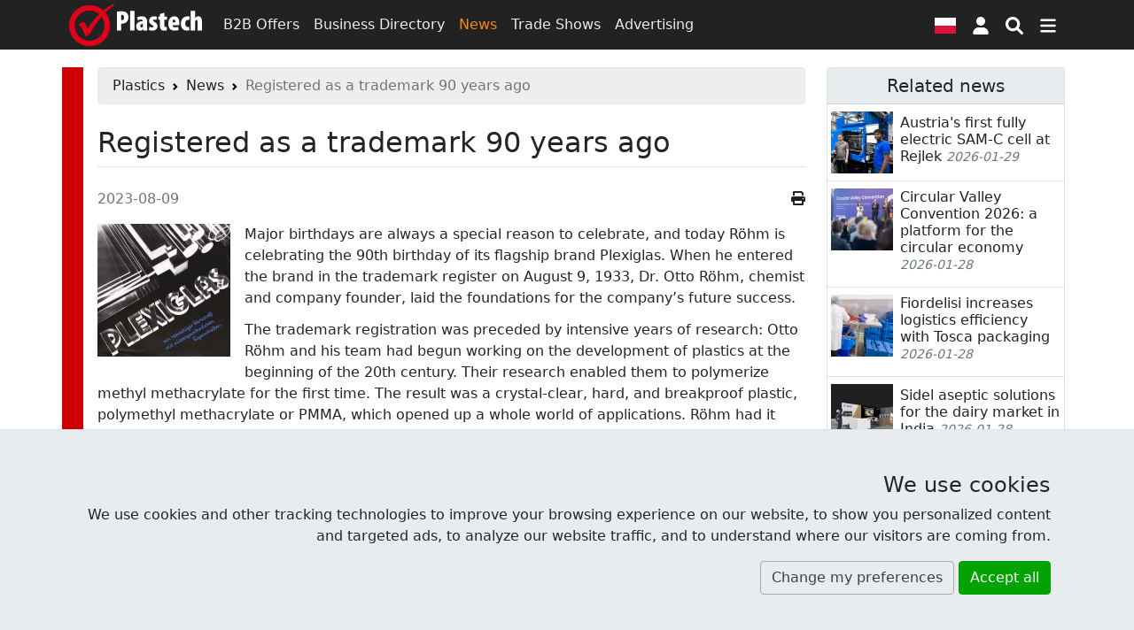

--- FILE ---
content_type: text/html; charset=UTF-8
request_url: https://www.plastech.biz/en/news/Registered-as-a-trademark-90-years-ago-18768
body_size: 16504
content:
<!DOCTYPE html><html lang="en">
<head>
    <meta charset="UTF-8">
    <meta http-equiv="X-UA-Compatible" content="IE=edge" >
    <meta name="viewport" content="width=device-width, initial-scale=1" >
    <meta property="og:title" content="Registered as a trademark 90 years ago" >
    <meta property="og:type" content="article" >
    <meta property="og:url" content="https://www.plastech.biz/en/news/Registered-as-a-trademark-90-years-ago-18768" >
    <meta property="og:description" content="Plexiglas: The original celebrates its 9th birthday!" >
    <meta property="og:image" content="https://res.cloudinary.com/plast/image/upload/c_fill,d_default.png,dpr_auto,f_auto,g_auto:classic,h_391,q_auto,w_644/v1/plastech/images/news/18768/2023-08-09-plexiglas1122333.jpg" >
    <meta property="twitter:title" content="Registered as a trademark 90 years ago" >
    <meta property="twitter:card" content="summary_large_image" >
    <meta property="twitter:image" content="https://res.cloudinary.com/plast/image/upload/c_fill,d_default.png,dpr_auto,f_auto,g_auto:classic,h_391,q_auto,w_644/v1/plastech/images/news/18768/2023-08-09-plexiglas1122333.jpg" >
    <meta property="og:image:secure_url" content="https://res.cloudinary.com/plast/image/upload/c_fill,d_default.png,dpr_auto,f_auto,g_auto:classic,h_391,q_auto,w_644/v1/plastech/images/news/18768/2023-08-09-plexiglas1122333.jpg" >
    <meta property="og:image:width" content="560" >
    <meta property="og:image:height" content="335" >
    <meta property="fb:app_id" content="144750462857253" >
    <meta name="description" content="Plexiglas: The original celebrates its 9th birthday! " >
    <meta name="robots" content="index,follow" >
    <meta name="author" content="Plastech" >
    <meta name="referrer" content="unsafe-url" >
    <meta name="host" content="https://www.plastech.biz/en" >
    <meta name="google-translate-customization" content="c32fafcd40b893e3-a94ead0bcbdcd84b-gd93890490d60a794-10" >    <title>Registered as a trademark 90 years ago  - News at Plastech Vortal</title>
    <link href="https://s1.plastech.pl/bootstrap5/dist/main.css?3" media="screen, print" rel="stylesheet" type="text/css" >
    <link href="https://s1.plastech.pl/js/formvalidation/umd/styles/index.min.css?1" media="screen" rel="stylesheet" type="text/css" >
    <link href="https://s1.plastech.pl/images/favicon.ico" rel="shortcut icon" >
    <link href="https://www.plastech.biz/en/news/rss" rel="alternate" type="application/rss+xml" title="Plastech - News" >
    <link href="https://www.plastech.biz/en/b2b/rss" rel="alternate" type="application/rss+xml" title="Plastech - B2B Offers" >
    <link rel="preload" href="https://s1.plastech.pl/bootstrap5/dist/webfonts.css?8" as="style" onload="this.onload=null;this.rel='stylesheet'">
    <noscript><link rel="stylesheet" href="https://s1.plastech.pl/bootstrap5/dist/webfonts.css?8"></noscript>
    
    <script>var $host_plastech=window.location.protocol+"//"+window.location.host;if("www.plastech.biz"==window.location.host){$parts=window.location.pathname.split("/");var $searchLang=["en","de"];void 0!==$parts[1]&&$searchLang.indexOf($parts[1])>=0&&($host_plastech+="/"+$parts[1])} </script>
    <style>
        svg.ic {width: 1.25em; height: 1.25em; fill:#fff;}
        svg.ic:hover {fill: #f88717}
        svg.msoc {width: 2em; height: 2em; fill:#fff;}
        svg.msoc:hover {fill: #f88717}
        a.social {border-radius: 100%; margin-right: .5em; }
        a.social svg{fill: #fff; width: 2.5em; height: 2.5em; padding: .5em;}
        @media print {
         .grecaptcha-badge, #banner1, #banner2{display:none!important;}
        }
    </style>
</head>
<body>

<header id="headtop" class="bg-dark d-print-none">
    <div class="container-md container-fluid px-0 px-sm-2">
        <!-- BAN[:2:] -->    </div>
</header>
<nav class="navbar navbar-dark bg-dark sticky-top navbar-expand-md p-1 flex-column d-print-none">
    <div class="container">
        <a class="navbar-brand p-0" href="https://www.plastech.biz/en" aria-label="Plastech">
            <svg xmlns="http://www.w3.org/2000/svg" width="150px" height="48px" viewBox="0 0 150 48" role="img">
<title>Plastech</title>
<path fill="#fff" d="M53.917,9.173c1.281-0.255,3.042-0.417,4.739-0.417c2.722,0,4.804,0.321,6.34,1.698
	c1.377,1.185,1.954,3.042,1.954,4.835c0,2.498-0.801,4.291-2.05,5.54c-1.409,1.345-3.65,1.921-5.315,1.921c-0.225,0-0.481,0-0.737,0
	v7.686h-4.931V9.173z M58.848,18.748c0.192,0.032,0.384,0.032,0.577,0.032c1.986,0,2.626-1.473,2.626-3.042
	c0-1.729-0.705-3.01-2.306-3.01c-0.32,0-0.673,0.064-0.897,0.16V18.748z"/>
<path fill="#fff" d="M68.869,8.277h4.963v22.158h-4.963V8.277z"/>
<path fill="#fff" d="M88.112,26.816c0,1.281,0.064,2.53,0.257,3.619H83.95l-0.256-1.506h-0.064
	c-0.929,1.216-2.209,1.761-3.618,1.761c-2.498,0-4.323-2.081-4.323-4.898c0-4.228,3.843-5.892,7.396-5.925v-0.288
	c0-0.864-0.801-1.537-2.081-1.537c-1.377,0-2.434,0.352-3.458,0.96l-0.865-3.299c0.96-0.512,2.946-1.281,5.412-1.281
	c5.476,0,6.02,3.907,6.02,6.948V26.816z M83.245,22.974c-1.441,0.032-2.914,0.608-2.914,2.274c0,1.343,0.801,1.856,1.345,1.856
	c0.513,0,1.185-0.225,1.473-0.928c0.064-0.16,0.096-0.383,0.096-0.641V22.974z"/>
<path fill="#fff" d="M90.832,26.145c0.64,0.384,1.89,0.832,2.977,0.832c0.929,0,1.442-0.32,1.442-1.025
	c0-0.672-0.48-1.024-1.761-1.728c-2.786-1.505-3.202-3.266-3.202-4.546c0-2.946,2.082-5.252,5.539-5.252
	c1.345,0,2.434,0.29,3.362,0.705l-0.769,3.587c-0.607-0.321-1.376-0.609-2.241-0.609c-0.96,0-1.377,0.48-1.377,1.057
	c0,0.544,0.353,0.864,1.793,1.665c2.529,1.376,3.139,3.105,3.139,4.707c0,3.267-2.37,5.092-5.925,5.092
	c-1.375,0-3.041-0.353-3.778-0.897L90.832,26.145z"/>
<path fill="#fff" d="M107.481,10.422v4.259h3.105v3.459h-3.105v6.276c0,1.729,0.768,2.145,1.568,2.145
	c0.417,0,0.737-0.031,1.153-0.096v3.875c-0.64,0.16-1.665,0.289-2.881,0.289c-1.313,0-2.465-0.289-3.298-1.025
	c-0.961-0.865-1.505-2.146-1.505-4.739V18.14h-1.824v-3.459h1.824v-2.817L107.481,10.422z"/>
<path fill="#fff" d="M116.733,24.607c0.064,1.44,1.282,2.305,3.171,2.305c1.249,0,2.337-0.256,3.169-0.512l0.608,3.522
	c-1.153,0.417-2.946,0.705-4.674,0.705c-4.515,0-7.045-2.722-7.045-7.686c0-5.379,3.009-8.518,6.725-8.518
	c3.458,0,5.731,2.37,5.731,7.653c0,1.345-0.063,2.049-0.16,2.53H116.733z M119.968,21.182c0-1.537-0.256-3.203-1.537-3.203
	c-1.249,0-1.698,1.857-1.698,3.203H119.968z"/>
<path fill="#fff" d="M135.848,30.21c-0.383,0.16-1.473,0.417-2.721,0.417c-4.226,0-6.949-2.755-6.949-7.878
	c0-5.027,3.106-8.261,7.654-8.261c1.056,0,1.952,0.225,2.336,0.384l-0.577,3.843c-0.352-0.097-0.832-0.225-1.473-0.225
	c-1.825,0-3.042,1.473-3.042,4.066c0,2.499,1.121,4.067,2.946,4.067c0.576,0,1.057-0.096,1.473-0.289L135.848,30.21z"/>
<path fill="#fff" d="M137.288,8.277h4.964v8.037h0.063c0.384-0.544,0.832-0.96,1.376-1.313c0.609-0.352,1.409-0.577,2.146-0.577
	c3.266,0,4.163,2.851,4.163,6.854v9.158h-4.963v-9.319c0-1.345-0.224-2.529-1.312-2.529c-0.514,0-0.993,0.225-1.281,1.057
	c-0.065,0.224-0.192,0.832-0.192,1.185v9.606h-4.964V8.277z"/>
<path fill-rule="evenodd" clip-rule="evenodd" fill="#E1001A" d="M45.07,6.482c1.073-1.01,5.169-4.044,6.085-4.728L50.21,0.142
	c-1.096,0.595-5.505,3.404-6.699,4.273c-1.193,0.869-4.861,3.429-4.861,3.429c-4.133-3.881-9.469-6.059-15.553-6.059
	C10.376,1.785,0,12.196,0,24.964c0,12.766,10.376,23.178,23.097,23.178c12.722,0,23.097-10.412,23.097-23.178
	c0-5.689-1.84-10.661-5.251-14.702C41.899,9.236,44.024,7.468,45.07,6.482z M39.994,24.964c0,9.398-7.591,17.067-16.896,17.067
	c-9.307,0-16.897-7.668-16.897-17.067c0-9.402,7.591-17.068,16.897-17.068c4.244,0,7.917,1.459,10.89,4.085
	C28.082,17.96,23.864,23.548,20.969,28.45l-0.817-1.848c-1.654-3.679-3.146-5.52-4.476-5.52c-1.6,0-3.343,1.011-5.24,3.04
	c1.122,0.37,2.139,1.146,3.038,2.326c0.908,1.174,1.888,3.014,2.939,5.494l0.737,1.687c0.771,1.886,1.276,3.256,1.501,4.095
	c0.575-0.559,1.67-1.408,3.289-2.534l1.949-1.316c1.547-3.266,3.911-7.2,7.091-11.8c1.804-2.605,3.777-4.802,5.715-7.131
	C38.832,17.8,39.994,21.12,39.994,24.964z"/>
</svg>        </a>
        <div class="collapse navbar-collapse">
            <div class="navbar-nav">
                <a class="nav-link " href="/en/b2b-marketplace">B2B Offers</a>
                <a class="nav-link " href="/en/business-directory">Business Directory</a>
                <a class="nav-link active " aria-current="page" href="/en/news">News</a>
                <a class="nav-link d-none d-xl-block" href="/en/trade-shows">Trade Shows</a>
                <a class="nav-link d-none d-xl-block" href="https://www.plastech.biz/en/advertising">Advertising</a>
            </div>
        </div>
                <a class="btn px-2" title="Language version"
        href="https://www.plastech.pl">
            <svg xmlns="http://www.w3.org/2000/svg" id="fis-pl" viewBox="0 0 640 480" width="24px" height="18px">
                <g fill-rule="evenodd">
                    <path fill="#fff" d="M640 480H0V0h640z"/>
                    <path fill="#dc143c" d="M640 480H0V240h640z"/>
                </g>
            </svg>
        </a>
            <a id="userProfil" class="btn px-2" style="position: relative" role="button" href="https://www.plastech.biz/en/user/login">
            <svg class="ic" xmlns="http://www.w3.org/2000/svg" viewBox="0 0 448 512" ><path d="M224 256c70.7 0 128-57.31 128-128s-57.3-128-128-128C153.3 0 96 57.31 96 128S153.3 256 224 256zM274.7 304H173.3C77.61 304 0 381.6 0 477.3c0 19.14 15.52 34.67 34.66 34.67h378.7C432.5 512 448 496.5 448 477.3C448 381.6 370.4 304 274.7 304z"/></svg>
        <span class="visually-hidden"> Sign in </span>
    </a>


        <button type="button" class="btn px-2" name="nsearch" data-bs-toggle="collapse" data-bs-target="#topmenu" aria-label="Search engine">
            <svg class="ic" xmlns="http://www.w3.org/2000/svg" viewBox="0 0 512 512"><path d="M500.3 443.7l-119.7-119.7c27.22-40.41 40.65-90.9 33.46-144.7C401.8 87.79 326.8 13.32 235.2 1.723C99.01-15.51-15.51 99.01 1.724 235.2c11.6 91.64 86.08 166.7 177.6 178.9c53.8 7.189 104.3-6.236 144.7-33.46l119.7 119.7c15.62 15.62 40.95 15.62 56.57 0C515.9 484.7 515.9 459.3 500.3 443.7zM79.1 208c0-70.58 57.42-128 128-128s128 57.42 128 128c0 70.58-57.42 128-128 128S79.1 278.6 79.1 208z"/></svg>
        </button>
        <button type="button" class="btn px-2" data-bs-toggle="collapse" data-bs-target="#topmenu" aria-controls="topmenu" aria-expanded="false" aria-label="Switch navigation">
            <svg class="ic" xmlns="http://www.w3.org/2000/svg" viewBox="0 0 448 512"><path d="M0 96C0 78.33 14.33 64 32 64H416C433.7 64 448 78.33 448 96C448 113.7 433.7 128 416 128H32C14.33 128 0 113.7 0 96zM0 256C0 238.3 14.33 224 32 224H416C433.7 224 448 238.3 448 256C448 273.7 433.7 288 416 288H32C14.33 288 0 273.7 0 256zM416 448H32C14.33 448 0 433.7 0 416C0 398.3 14.33 384 32 384H416C433.7 384 448 398.3 448 416C448 433.7 433.7 448 416 448z"/></svg>
        </button>
    </div>
    <div class="container">
        <div class="navbar navbar-collapse navbar-dark bg-dark p-0">
                <div class="collapse navbar-nav-scroll w-100" id="topmenu">
                    <form class="my-3" id="formSearch" action="/en/topic/list" method="get">
                        <div class="input-group align-content-center">
                            <input type="text" class="form-control" autocomplete="off" name="query" id="query"
                                   placeholder="Find">
                            <input type="hidden" value="3" name="dzial">
                            <button class="btn btn-primary" name="msearch" type="submit">
                                <svg class="ic" xmlns="http://www.w3.org/2000/svg" viewBox="0 0 512 512"><path d="M500.3 443.7l-119.7-119.7c27.22-40.41 40.65-90.9 33.46-144.7C401.8 87.79 326.8 13.32 235.2 1.723C99.01-15.51-15.51 99.01 1.724 235.2c11.6 91.64 86.08 166.7 177.6 178.9c53.8 7.189 104.3-6.236 144.7-33.46l119.7 119.7c15.62 15.62 40.95 15.62 56.57 0C515.9 484.7 515.9 459.3 500.3 443.7zM79.1 208c0-70.58 57.42-128 128-128s128 57.42 128 128c0 70.58-57.42 128-128 128S79.1 278.6 79.1 208z"/></svg>
                            </button>
                        </div>
                    </form>
                    <div class="navbar-nav flex-column">
                        <div class="row g-3 row-cols-2 row-cols-md-4">
                            <div class="col">
                                <a class="nav-link " href="/en/b2b-marketplace"><h4>B2B Offers</h4></a>
                                <a class="nav-link py-1" href="/en/b2b-marketplace/category/Plastics-39">The plastics marketplace</a>
                                <a class="nav-link py-1" href="/en/b2b-marketplace/category/Injection-moulding-machines-9">Injection molding machines</a>
                                <a class="nav-link py-1" href="/en/b2b-marketplace/category/Mills-cruschers-124">Mills</a>
                                <a class="nav-link py-1 " href="/en/b2b-marketplace/latest-offers">Latest offers</a>
                            </div>
                            <div class="col">
                                <a class="nav-link " href="/en/business-directory"><h4>Business Directory</h4></a>
                                <a class="nav-link py-1 " href="/en/business-directory/az">Firms in alphabetical order</a>
                                <a class="nav-link py-1 " href="/en/business-directory/latest-companies">Latest entries</a>
                            </div>
                            <div class="col">
                                <a class="nav-link " href="/en/news"><h4>News</h4></a>
                                <a class="nav-link py-1 " href="/en/plastechtv">Plastech TV</a>
                                <a class="nav-link py-1 " href="/en/trade-shows">Trade Shows</a>
                                <a class="nav-link py-1 " href="/en/trade-shows/photoreports">Photoreports</a>
                            </div>
                            <div class="col">
                                <a class="nav-link " href="https://www.plastech.biz/en/advertising"><h4>Advertising</h4></a>
                                <a class="nav-link py-1 " href="https://www.plastech.biz/en/advertising/zaufali_nam">They have trusted us</a>
                                <a class="nav-link py-1 " href="https://www.plastech.biz/en/cart">Advertise at Plastech</a>
                                <a class="nav-link py-1 " href="https://www.plastech.biz/en/aboutus/statistics2">User Profile</a>
                            </div>
                            <div class="col">
                                <a class="nav-link " href="https://www.plastech.biz/en/aboutus/contact"><h4>Contact</h4></a>
                                <a class="nav-link py-1 " href="https://www.plastech.biz/en/aboutus">About us</a>
                                <a class="nav-link py-1 " href="https://www.plastech.biz/en/aboutus/collab">Media cooperation</a>
                                <a class="nav-link py-1 " href="https://www.plastech.biz/en/aboutus/logo">To download</a>
                            </div>
                        </div>
                    </div>
                    <hr>
                    <div class="d-flex flex-wrap justify-content-between gap-3 mb-1 align-items-center">
                        <nav class="nav">
        <a class="nav-link plastics active" title="Plastics"
           href="/en/plastics" aria-current="page">
            <span class="d-none d-md-block">Plastics</span>
                        <svg class="iko-plastics" xmlns="http://www.w3.org/2000/svg" width="48px" height="48px" viewBox="0 0 64 64">
                <g id="plastics">
                    <rect x="26.268" y="17.492" width="3.735" height="11.767"/>
                    <rect x="38.11" y="35.006" transform="matrix(0.6757 -0.7372 0.7372 0.6757 -19.4464 43.5595)" width="3.353" height="17.753"/>
                    <rect x="16.308" y="35.689" transform="matrix(-0.6592 -0.752 0.752 -0.6592 -1.9622 83.9779)" width="3.481" height="13.488"/>
                    <circle cx="28.134" cy="35.24" r="6.218"/>
                    <circle cx="28.138" cy="11.483" r="11.483"/>
                    <circle cx="10.308" cy="48.187" r="7.736"/>
                    <path d="M49.376,39.896c6.657,0,12.052,5.396,12.052,12.054c0,6.655-5.395,12.05-12.052,12.05c-6.651,0-12.047-5.395-12.047-12.05 C37.329,45.293,42.725,39.896,49.376,39.896z"/>
                </g>
            </svg>
                        </a>
        <a class="nav-link rubber" title="Rubber & rubber"
           href="/en/rubber" >
            <span class="d-none d-md-block">Rubber</span>
                                        <svg class="iko-rubber" xmlns="http://www.w3.org/2000/svg" width="48px" height="48px" viewBox="0 0 64 64">
                                <g id="rubber">
                                <path d="M41.629,0C39,0.214,36.198,0.596,33.518,0.793c-1.435,0.106-2.879,0.281-4.136-0.055C33.264,0.294,37.535,0.237,41.629,0z
                                "/>
                                <path d="M39.759,0.399c0.185,0.133-0.259,0.141-0.454,0.226c-0.199,0.084-0.427,0.197-0.628,0.284
                                c-0.419,0.189-0.892,0.646-1.247,0.679c-1.656,0.165-3.486,0.309-5.272,0.625c-1.739,0.305-3.431,0.579-4.877,0.961
                                c-0.61-0.237-1.133-0.564-1.755-0.794C29.827,1.28,34.742,0.79,39.759,0.399z"/>
                                <path d="M28.983,1.306c-1.096,0.084-2.066,0.392-3.118,0.566c-0.321,0.052-0.728,0.171-1.022,0.171
                                c-0.233,0-0.468-0.126-0.735-0.171c-1.797-0.295-3.662-0.282-5.727-0.284c1.914-0.789,4.921-0.862,7.768-0.736
                                c0.768,0.034,1.564,0.09,2.269,0.226C28.608,1.116,28.882,1.154,28.983,1.306z"/>
                                <path d="M22.236,7.598c-1.257,0.651-2.607,1.209-3.911,1.815c-1.995-0.992-4.123-1.852-7.034-1.926
                                c0.588-0.962,1.309-1.795,2.098-2.552C17.187,4.974,19.961,6.036,22.236,7.598z"/>
                                <path d="M32.955,6.011c0.281,0.042-0.122,0.215-0.116,0.342c-0.527,0.929-1.137,1.774-1.588,2.778
                                c-3.892,0.38-6.937,1.609-9.979,2.835c-0.613-0.379-1.072-0.902-1.643-1.361c-0.18-0.142-0.355-0.276-0.51-0.454
                                C23.238,8.284,27.647,6.699,32.955,6.011z"/>
                                <path d="M17.473,19.847c-1.172,0.793-2.296,1.635-3.4,2.494c-2.19-1.498-4.55-2.822-7.83-3.231
                                c0.298-1.482,0.744-2.812,1.249-4.084c2.213,0.101,4.164,0.932,5.728,1.703C14.884,17.545,16.306,18.708,17.473,19.847z"/>
                                <path d="M27.962,17.691c0.18,0.101,0.027,0.38,0,0.508c-0.25,1.155-0.663,2.718-0.795,4.085c-2.634,0.361-4.847,1.237-6.803,2.269
                                c-0.856,0.452-1.781,0.839-2.496,1.474c-0.957-0.838-1.881-1.708-2.72-2.665C18.784,20.839,22.689,18.58,27.962,17.691z"/>
                                <path d="M16.28,35.044c-0.845,0.949-1.821,1.771-2.721,2.669c-1.031-0.531-2.028-1.115-3.063-1.705
                                c-0.715-0.41-1.576-0.783-2.437-1.132c-0.933-0.383-2.1-0.646-3.344-0.851c-0.067-1.708-0.049-3.383,0.055-5.049
                                C9.796,29.811,13.003,32.462,16.28,35.044z"/>
                                <path d="M26.261,32.945c0.225,0.099,0.101,0.408,0.118,0.566c0.123,1.385,0.047,3.238,0.281,4.539
                                c-3.537,0.432-6.046,1.893-8.392,3.514c-1.133-0.907-2.335-1.748-3.405-2.719C18.08,36.29,21.267,33.718,26.261,32.945z"/>
                                <path d="M6.13,44.457c5.178,0.889,8.999,3.141,12.933,5.273c-0.718,0.686-1.379,1.43-2.216,1.982
                                c-2.936-1.26-5.844-2.543-9.522-3.059C6.879,47.301,6.416,45.971,6.13,44.457z"/>
                                <path d="M28.475,48.257c0.251,0.147,0.259,0.5,0.339,0.734c0.334,0.993,0.777,2.243,1.191,3.235
                                c-1.961,0.131-3.727,0.646-5.334,1.244c-0.295,0.112-0.75,0.32-1.129,0.512c-0.38,0.192-0.757,0.553-1.08,0.567
                                c-0.551,0.022-1.503-0.731-1.986-0.967c-0.725-0.343-1.327-0.603-1.925-0.959C21.197,50.508,24.232,48.783,28.475,48.257z"/>
                                <path d="M10.838,56.023c-0.008-0.049,0.023-0.053,0.056-0.053c5.094,0.668,9.325,2.206,13.723,3.572
                                c-0.125,0.256-0.513,0.361-0.848,0.564c-0.282,0.174-0.587,0.479-0.852,0.508c-0.258,0.037-0.722-0.221-1.19-0.334
                                c-1.144-0.293-2.513-0.551-3.632-0.795c-1.173-0.264-2.378-0.512-3.74-0.688c-0.455-0.056-1.049,0.01-1.362-0.109
                                c-0.288-0.109-0.847-0.947-1.076-1.25C11.453,56.828,11.139,56.389,10.838,56.023z"/>
                                <path d="M35.841,61.24c-1.796-0.074-4.311,0.299-6.349,0.685c-0.239,0.048-0.442,0.168-0.622,0.168
                                c-0.329,0-0.743-0.155-1.08-0.229c-1.031-0.205-2.011-0.515-3.062-0.733c0.167-0.219,0.495-0.305,0.737-0.395
                                c2.316-0.894,4.993-1.709,8.225-1.816C34.396,59.701,35.125,60.467,35.841,61.24z"/>
                                <path d="M18.096,62.432c4.093,0.188,8.274,0.77,12.478,1.025c-2.714-0.033-5.713-0.18-8.448-0.339
                                C20.571,63.018,19.21,62.932,18.096,62.432z"/>
                                <path d="M39.589,63.507c-3.667,0.155-7.65,0.229-10.887-0.337c1.794-0.271,4.081-0.591,6.231-0.738
                                c0.725-0.045,1.664-0.218,2.383-0.057c0.34,0.08,0.707,0.443,1.08,0.627C38.818,63.207,39.193,63.364,39.589,63.507z"/>
                                <path d="M41.4,63.965c-1.114,0.113-2.308-0.086-3.629-0.057C38.917,63.766,40.244,63.932,41.4,63.965z"/>
                                <path d="M43.498,0.852c3.371-0.013,5.924,1.906,7.83,3.914c0.227,0.241,0.398,0.564,0.623,0.85
                                c0.218,0.289,0.486,0.51,0.679,0.793c1.127,1.661,2.339,3.76,3.124,5.671c0.57,1.401,0.989,2.852,1.469,4.422
                                c1.319,4.292,2.103,9.915,2.103,15.425c0,5.856-0.714,10.964-2.048,15.534c-0.733,2.54-1.633,5.048-2.891,7.262
                                c-0.091,0.16-0.129,0.35-0.223,0.508c-0.164,0.287-0.367,0.554-0.568,0.908c-0.582,1.034-1.361,2.012-2.154,2.951
                                c-1.711,2.02-4.256,4.053-7.545,4.135c-3.078,0.082-5.961-1.771-7.764-3.853c-2.354-2.707-4.008-5.819-5.275-9.412
                                c-0.765-2.172-1.322-4.47-1.815-6.978c-1.242-6.325-1.42-14.728-0.115-21.491c0.318-1.632,0.636-3.301,1.079-4.763
                                c1.774-5.887,4.235-11.267,8.958-14.459C40.182,1.447,41.874,0.857,43.498,0.852z M51.381,43.744
                                c0.383-1.083,0.625-2.307,0.908-3.532c1.546-6.794,0.943-16.2-1.248-21.458c-0.299-0.719-0.57-1.341-0.854-1.867
                                c-0.859-1.618-1.674-2.787-2.891-3.798c-0.599-0.499-0.915-0.711-1.643-0.931c-0.536-0.164-1.481-0.265-2.043-0.133
                                c-0.327,0.076-0.838,0.141-1.247,0.332c-0.563,0.263-1.3,0.964-1.757,1.401c-0.27,0.258-0.432,0.603-0.682,0.931
                                c-0.125,0.164-0.285,0.25-0.398,0.399c-0.353,0.482-0.623,1.01-0.905,1.535c-0.315,0.589-0.481,1.11-0.733,1.732
                                c-0.08,0.193-0.218,0.351-0.287,0.534c-0.467,1.205-0.729,2.379-1.078,3.797c-0.623,2.55-0.963,5.713-0.963,8.861
                                c0,6.604,1.239,11.727,3.402,15.73c0.503,0.93,1.227,1.858,1.928,2.531c0.846,0.817,1.898,1.568,3.346,1.601
                                c2.008,0.042,2.965-1.123,4.136-2.063C49.499,47.811,50.585,46.008,51.381,43.744z"/>
                                </g>
                            </svg>
                                        </a>
        <a class="nav-link composites" title="Composites"
           href="/en/composites" >
            <span class="d-none d-md-block">Composites</span>
                                    <svg class="iko-composites" xmlns="http://www.w3.org/2000/svg" width="48px" height="48px" viewBox="0 0 64 64">
                            <g id="composites">
                                <path fill="none" d="M40.66,40.391c0.552-0.494,1.125-0.961,1.732-1.383l11.765,20.014l2.532-2.246l-9.157-29.107
                                c-0.208-0.651-0.074-1.202,0.558-1.777l7.52-6.799c1.317-1.193,5.807-6.635,3.684-8.509c-0.184-0.268-0.633-0.401-1.303-0.401
                                c-1.901,0-4.956,1.438-8.079,3.85L49.76,14.1l-1.265,1.138l-2.938,2.612l-3.199,2.881c-0.637,0.569-1.252,0.689-1.976,0.501
                                L8.026,12.995l-2.492,2.247l19.054,9.093c-0.632,0.426-1.242,0.895-1.843,1.379l15.292,4.322L40.66,40.391z"/>
                                <path d="M62.27,7.968c-1.164-1.031-2.609-1.508-4.28-1.508c-1.753,0-3.58,0.469-5.552,1.449c-1.94,0.965-3.683,1.92-5.209,3.257
                                h-0.076c-0.299,0-1.226,1.064-2.828,2.508c-1.6,1.441-2.939,2.659-4.021,3.698L7.953,9.071c-0.773-0.2-1.448,0.005-1.971,0.473
                                l-5.401,4.824c-0.486,0.434-0.65,0.938-0.555,1.577c0.086,0.633,0.444,1.075,1.079,1.374l17.639,8.371l0.882-0.859l3.119,0.883
                                c0.602-0.484,1.211-0.953,1.843-1.379L5.534,15.241l2.492-2.247l32.354,8.238c0.724,0.188,1.338,0.068,1.976-0.501l3.199-2.881
                                l2.938-2.612l1.265-1.138l0.151-0.068c3.123-2.412,6.178-3.85,8.079-3.85c0.67,0,1.119,0.133,1.303,0.401
                                c2.123,1.875-2.365,7.316-3.684,8.509l-7.52,6.799c-0.632,0.575-0.765,1.125-0.559,1.777l9.158,29.107l-2.533,2.246L42.393,39.008
                                c-0.607,0.422-1.181,0.889-1.732,1.383l1.568,6.188l9.66,16.43c0.334,0.574,0.821,0.891,1.523,0.975
                                c0.714,0.084,1.265-0.137,1.748-0.574l5.329-4.79c0.558-0.5,0.772-1.079,0.558-1.771l-9.236-29.113l6.701-6.029
                                c1.154-1.038,2.434-2.438,3.729-4.559c0.646-1.064,1.128-2.108,1.451-3.149C64.323,11.959,64.048,9.548,62.27,7.968z"/>
                                <path d="M44.859,46.755l-1.651-6.879l-2.76-11.51l-16.883-5.004l-3.443-1.023l-0.991,0.939L4.738,36.932l4.943,20.615
                                l20.329,6.029l15.383-14.594L44.859,46.755z M28.93,59.072l-15.89-4.713L9.176,38.245l11.251-10.669l0.774-0.734l2.691,0.795
                                l13.197,3.915l2.157,8.996l1.291,5.378l0.417,1.742L28.93,59.072z"/>
                            </g>
                        </svg>
                                </a>
        <a class="nav-link dyes" title="Dyes & additives"
           href="/en/dyes-and-additives" >
            <span class="d-none d-md-block">Additives</span>
                                        <svg class="iko-dyes" xmlns="http://www.w3.org/2000/svg" width="48px" height="48px" viewBox="0 0 64 64">
                                <g id="dyes">
                                    <path d="M58.451,46.475L43,20.961V0h-4v22.06l15.753,26.478c1.267,2.223,1.479,4.854,0.093,7.01C53.443,57.73,51.154,59,48.411,59
                                    H15.967c-2.742,0-5.315-1.27-6.717-3.453c-1.39-2.164-1.578-4.839-0.306-7.053L24,22.06V0h-5v20.961L4.744,46.475
                                    c-2.049,3.565-1.754,8.202,0.48,11.672C7.44,61.593,11.672,64,15.972,64h32.446c4.299,0,7.932-2.407,10.148-5.854
                                    C60.794,54.674,60.494,50.039,58.451,46.475z"/>
                                    <path d="M36.366,49.41c0.901,3.158,4.19,4.984,7.353,4.079c3.161-0.897,4.989-4.196,4.079-7.354
			                        c-0.901-3.156-4.19-4.98-7.354-4.084C37.29,42.955,35.464,46.247,36.366,49.41z"/>
                                    <circle cx="22.255" cy="47.768" r="5.949"/>
                                    <path d="M33.587,38.479c2.704-0.769,4.269-3.592,3.49-6.288c-0.771-2.697-3.577-4.261-6.287-3.496
			                        c-2.698,0.776-4.26,3.591-3.487,6.295C28.072,37.691,30.889,39.251,33.587,38.479z"/>
                                </g>
                            </svg>
                                        </a>
        <a class="nav-link bioplastics" title="Bioplastics"
           href="/en/bioplastics" >
            <span class="d-none d-md-block">Bioplastics</span>
                                    <svg class="iko-bioplastics" xmlns="http://www.w3.org/2000/svg" width="48px" height="48px" viewBox="0 0 64 64">
                            <g id="bioplastics">
                                <path d="M59.712,15.995L31.997,0L4.284,16v32l27.713,16l27.719-16L59.712,15.995z M31.997,59.234l-7.689-4.438
                                c0.299-4.08,1.324-7.354,1.324-7.354c4.369-0.252,11.586-1.454,14.771-6.707c4.234-6.98-0.571-16.254,6.123-24.727
                                c1.568-1.972-19.571,1.872-27.076,12.109c-5.53,7.558-2.034,14.374-0.645,16.861c4.61-15.54,19.186-21.266,19.186-21.266
                                S22.91,37.572,21.065,52.922L8.411,45.617V18.38L31.997,4.765l23.59,13.615l0.004,27.237L31.997,59.234z"/>
                            </g>
                        </svg>
                                    </a>
</nav>





                        <div class="nav">
                            <a href="https://www.facebook.com/Plastech" class="nav-link p-3" rel="external">
                                <svg class="msoc" xmlns="http://www.w3.org/2000/svg" viewBox="0 0 448 512"><path d="M400 32H48A48 48 0 0 0 0 80v352a48 48 0 0 0 48 48h137.25V327.69h-63V256h63v-54.64c0-62.15 37-96.48 93.67-96.48 27.14 0 55.52 4.84 55.52 4.84v61h-31.27c-30.81 0-40.42 19.12-40.42 38.73V256h68.78l-11 71.69h-57.78V480H400a48 48 0 0 0 48-48V80a48 48 0 0 0-48-48z"/></svg>
                            </a>
                            <a href="https://www.linkedin.com/company/plastech-pl" class="nav-link p-3" rel="external">
                                <svg class="msoc" xmlns="http://www.w3.org/2000/svg" viewBox="0 0 448 512"><path d="M416 32H31.9C14.3 32 0 46.5 0 64.3v383.4C0 465.5 14.3 480 31.9 480H416c17.6 0 32-14.5 32-32.3V64.3c0-17.8-14.4-32.3-32-32.3zM135.4 416H69V202.2h66.5V416zm-33.2-243c-21.3 0-38.5-17.3-38.5-38.5S80.9 96 102.2 96c21.2 0 38.5 17.3 38.5 38.5 0 21.3-17.2 38.5-38.5 38.5zm282.1 243h-66.4V312c0-24.8-.5-56.7-34.5-56.7-34.6 0-39.9 27-39.9 54.9V416h-66.4V202.2h63.7v29.2h.9c8.9-16.8 30.6-34.5 62.9-34.5 67.2 0 79.7 44.3 79.7 101.9V416z"/></svg>
                            </a>
                            <a href="https://www.youtube.com/plastechtv" class="nav-link p-3" rel="external">
                                <svg class="msoc" xmlns="http://www.w3.org/2000/svg" viewBox="0 0 448 512"><path d="M186.8 202.1l95.2 54.1-95.2 54.1V202.1zM448 80v352c0 26.5-21.5 48-48 48H48c-26.5 0-48-21.5-48-48V80c0-26.5 21.5-48 48-48h352c26.5 0 48 21.5 48 48zm-42 176.3s0-59.6-7.6-88.2c-4.2-15.8-16.5-28.2-32.2-32.4C337.9 128 224 128 224 128s-113.9 0-142.2 7.7c-15.7 4.2-28 16.6-32.2 32.4-7.6 28.5-7.6 88.2-7.6 88.2s0 59.6 7.6 88.2c4.2 15.8 16.5 27.7 32.2 31.9C110.1 384 224 384 224 384s113.9 0 142.2-7.7c15.7-4.2 28-16.1 32.2-31.9 7.6-28.5 7.6-88.1 7.6-88.1z"/></svg>
                            </a>
                            <a href="https://twitter.com/Plastech_pl" class="nav-link p-3" rel="external">
                                <svg class="msoc" xmlns="http://www.w3.org/2000/svg" viewBox="0 0 448 512"><path d="M400 32H48C21.5 32 0 53.5 0 80v352c0 26.5 21.5 48 48 48h352c26.5 0 48-21.5 48-48V80c0-26.5-21.5-48-48-48zm-48.9 158.8c.2 2.8.2 5.7.2 8.5 0 86.7-66 186.6-186.6 186.6-37.2 0-71.7-10.8-100.7-29.4 5.3.6 10.4.8 15.8.8 30.7 0 58.9-10.4 81.4-28-28.8-.6-53-19.5-61.3-45.5 10.1 1.5 19.2 1.5 29.6-1.2-30-6.1-52.5-32.5-52.5-64.4v-.8c8.7 4.9 18.9 7.9 29.6 8.3a65.447 65.447 0 0 1-29.2-54.6c0-12.2 3.2-23.4 8.9-33.1 32.3 39.8 80.8 65.8 135.2 68.6-9.3-44.5 24-80.6 64-80.6 18.9 0 35.9 7.9 47.9 20.7 14.8-2.8 29-8.3 41.6-15.8-4.9 15.2-15.2 28-28.8 36.1 13.2-1.4 26-5.1 37.8-10.2-8.9 13.1-20.1 24.7-32.9 34z"/></svg>
                            </a>
                        </div>
                    </div>
                </div>
            </div>
        </div>
</nav>
<main id="site">
    <!-- BAN[:14:] -->    <div class="container-md">
        <div class="row">
            <div class="col-lg-9 px-xxl-5 px-xl-3 plastics-br" id="content">
                <!-- BAN[:3:] --><nav class="d-print-none" aria-label="breadcrumb"><ol class="breadcrumb alert alert-secondary py-2"><li class="breadcrumb-item"><a href="https://www.plastech.biz/en/plastics" title="Plastics">Plastics</a></li>   <li class="breadcrumb-item"><a href="/en/news">News</a></li>  <li class="breadcrumb-item active" aria-current="page">Registered as a trademark 90 years ago</li></ol></nav>                
<article id="news" itemscope itemtype="http://schema.org/Article">
<h1 class="border-bottom my-4 pb-2" itemprop="name">
    Registered as a trademark 90 years ago</h1>

    <div class="row mb-3">
        <div class="col">
            <span class="text-muted" itemprop="datePublished">2023-08-09</span>
                        <span class="cadmin" id="newsadmin_editnews_id_18768_lang_en" title="edit"></span>
        </div>
        <div class="col text-end d-print-none">
                        <a href="javascript:window.print()"><i title="Print" class="fa fa-print"></i></a>
        </div>
    </div>

<div>
    <div id="read-content" itemprop="articleBody">
                            <img src='https://res.cloudinary.com/plast/image/upload/c_fill,d_default.png,dpr_auto,f_auto,g_auto:classic,h_150,q_auto,w_150/v1/plastech/images/news/18768/2023-08-09-plexiglas1122333.jpg' alt='Registered as a trademark&amp;amp;hellip;' class='img-fluid float-start mb-3 me-3' height='150' itemprop='image' width='150'>                                                        <p>
  Major birthdays are always a special reason to celebrate, and today Röhm is celebrating the 90th birthday of its flagship brand Plexiglas. When he entered the brand in the trademark register on August 9, 1933, Dr. Otto Röhm, chemist and company founder, laid the foundations for the company’s future success.
  <br>
</p>
<p>
  The trademark registration was preceded by intensive years of research: Otto Röhm and his team had begun working on the development of plastics at the beginning of the 20th century. Their research enabled them to polymerize methyl methacrylate for the first time. The result was a crystal-clear, hard, and breakproof plastic, polymethyl methacrylate or PMMA, which opened up a whole world of applications. Röhm had it registered as a trademark under the name Plexiglas.
  <br>
</p>
<p>
  Since then, nothing has been able to stand in the way of the success of Plexiglas, because products under the Plexiglas brand are extremely versatile: they are easy to machine, can be formed easily, and given almost any color; they are glossy, robust, and extremely weather-resistant. Plexiglas is now a protected trademark in more than 100 countries, including in Europe, Asia, and Africa. “Plexiglas is the original. We invented it and see ourselves as a partner for industrial customers who want to develop something new,” says Michael Pack, Managing Director of Röhm.</p>
<p>
  From the outset, Plexiglas has been available in two variants. One variant is the semi-finished product, such as sheets, tubes, rods, and films, that can be made into all kinds of products by means of fabricating methods such as sawing, grinding, and forming. The other is the granulate variant, which is used in injection molding and extrusion in the form of Plexiglas molding compounds.
  <br>
</p>
<p>
  Plexiglas is used in a wide range of industries: from the automotive and lighting industry and the household appliance, furniture and shopfitting sectors to architecture, greenhouse construction, and spectacular giant aquariums and deep-sea submarines. “Plexiglas from Röhm has been involved in many application areas from the outset and has since played a role in countless innovations,” says Siamak Djafarian, Senior Vice President of the Molding Compounds Business Unit at Röhm. And thanks to the versatility and robustness of Plexiglas, the applications of tomorrow are being created today. “Our experts are constantly reinventing Plexiglas and expanding its performance with each new generation,” says Falk Majert, Head of the Acrylic Products Business Unit at Röhm.</p><div class="text-center"><img width="750" height="747" src="https://res.cloudinary.com/plast/image/upload/c_scale,f_auto,q_auto,w_750/v1/plastech/images/news/18768/2023-08-09-plexiglas1122333.jpg" alt="2023-08-09-plexiglas1122333"></div><p>
  <br>
</p>
<p>
  In the year of its brand’s 90th birthday, the long-established company has opened a new research center at its site in Worms. And Röhm is also constantly expanding its research activities at an international level, with innovation centers in the US and China. As company founder Otto Röhm once did by registering Plexiglas, the company Röhm continues to set the course for the future.
  <br>
</p>
<p>
  Röhm is therefore focused on sustainable transformation. The company aims to achieve climate-neutral production by 2050. A key factor toward achieving this is the introduction of a waste management strategy. Because Plexiglas can be recycled multiple times. Already successfully launched on the market are sustainable Plexiglas "proTerra" sheets and molding compounds with a reduced CO₂ footprint.
  <br>
</p>
<p>
  In this way, Röhm is continuing its success story with innovations and leading technologies. “Otto Röhm was a pioneer of his time with the development of Plexiglas, displaying courage, tenacity, and ingenuity,” says Michael Pack. “This tradition and this spirit live on in all our activities to this day.”
  <br>
</p>    </div>
   <div class="d-print-none">
    <hr>
    <b class="text-muted">Read more:</b>
        <div class="d-inline-block me-3 mb-2">
    <a rel="category" href="/en/news/tag/polymethyl-methacrylate-PMMA-173">
        <span itemprop="keywords">Polymethyl methacrylate (PMMA)</span></a>&nbsp;<span class="badge bg-gray">24</span>
    </div>
        <div class="d-inline-block me-3 mb-2">
    <a rel="category" href="/en/news/tag/anniversary-77">
        <span itemprop="keywords">Anniversary</span></a>&nbsp;<span class="badge bg-gray">86</span>
    </div>
        <div class="d-inline-block me-3 mb-2">
    <a rel="category" href="/en/news/tag/automotive-43">
        <span itemprop="keywords">Automotive</span></a>&nbsp;<span class="badge bg-gray">471</span>
    </div>
        <div class="d-inline-block me-3 mb-2">
    <a rel="category" href="/en/news/tag/building-industry-8">
        <span itemprop="keywords">Building industry</span></a>&nbsp;<span class="badge bg-gray">125</span>
    </div>
        <div class="d-inline-block me-3 mb-2">
    <a rel="category" href="/en/news/tag/consumer-products-240">
        <span itemprop="keywords">Consumer products</span></a>&nbsp;<span class="badge bg-gray">168</span>
    </div>
        <div class="d-inline-block me-3 mb-2">
    <a rel="category" href="/en/news/tag/electronic-and-electrical-industry-238">
        <span itemprop="keywords">Electronic and electrical industry</span></a>&nbsp;<span class="badge bg-gray">168</span>
    </div>
        <div class="d-inline-block me-3 mb-2">
    <a rel="category" href="/en/news/tag/sustainability-212">
        <span itemprop="keywords">Sustainability</span></a>&nbsp;<span class="badge bg-gray">1145</span>
    </div>
         <hr>
 </div>
 </div>
</article>




<div id="user_profil">
<button id="snmsg" type="button" class="btn btn-outline-primary" onclick="getFormComment()">
    Add a comment</button>
</div>

<!-- ADMIN[:CEDIT:] -->                <!-- BAN[:9:] -->            </div>
            <div class="col-lg-3 d-print-none text-break" id="rightcol">
                <!-- BAN[:4:] --><!-- BAN[:1:] -->    <!-- Blok nowe wiadomości -->
        <aside class="card">
        <h3 class="card-header">Related news</h3>
        <ul class="list-group list-group-flush">
                <li class="list-group-item d-flex position-relative py-2 px-1">
            <img src='https://res.cloudinary.com/plast/image/upload/c_fill,d_default.png,dpr_auto,f_auto,g_auto:classic,h_70,q_auto,w_70/v1/plastech/images/news/21727/pr-rejlek-01.jpg' alt='Austria&#039;s first fully' class='flex-shrink-0 me-2' height='70' width='70'>            <h4 class="h5 fw-normal align-self-center">
                <a class="stretched-link" href="/en/news/Austria-s-first-fully-electric-SAM-C-cell-at-Rejlek-21727">
                    Austria's first fully electric SAM-C cell at Rejlek</a>
                <small class="text-muted fst-italic">2026-01-29</small>
            </h4>
        </li>
                <li class="list-group-item d-flex position-relative py-2 px-1">
            <img src='https://res.cloudinary.com/plast/image/upload/c_fill,d_default.png,dpr_auto,f_auto,g_auto:classic,h_70,q_auto,w_70/v1/plastech/images/news/21723/cvcpresse-27-01-2048x1365.jpg' alt='Circular Valley Convention' class='flex-shrink-0 me-2' height='70' width='70'>            <h4 class="h5 fw-normal align-self-center">
                <a class="stretched-link" href="/en/news/Circular-Valley-Convention-2026-a-platform-for-the-circular-21723">
                    Circular Valley Convention 2026: a platform for the circular economy</a>
                <small class="text-muted fst-italic">2026-01-28</small>
            </h4>
        </li>
                <li class="list-group-item d-flex position-relative py-2 px-1">
            <img src='https://res.cloudinary.com/plast/image/upload/c_fill,d_default.png,dpr_auto,f_auto,g_auto:classic,h_70,q_auto,w_70/v1/plastech/images/news/21721/fiordelisi-1.jpg' alt='Fiordelisi increases' class='flex-shrink-0 me-2' height='70' width='70'>            <h4 class="h5 fw-normal align-self-center">
                <a class="stretched-link" href="/en/news/Fiordelisi-increases-logistics-efficiency-with-Tosca-21721">
                    Fiordelisi increases logistics efficiency with Tosca packaging</a>
                <small class="text-muted fst-italic">2026-01-28</small>
            </h4>
        </li>
                <li class="list-group-item d-flex position-relative py-2 px-1">
            <img src='https://res.cloudinary.com/plast/image/upload/c_fill,d_default.png,dpr_auto,f_auto,g_auto:classic,h_70,q_auto,w_70/v1/plastech/images/news/21718/sidel-at-the-52nd-dairy-industry-conference-and-exhibition.jpg' alt='Sidel aseptic solutions' class='flex-shrink-0 me-2' height='70' width='70'>            <h4 class="h5 fw-normal align-self-center">
                <a class="stretched-link" href="/en/news/Sidel-aseptic-solutions-for-the-dairy-market-in-India-21718">
                    Sidel aseptic solutions for the dairy market in India</a>
                <small class="text-muted fst-italic">2026-01-28</small>
            </h4>
        </li>
                </ul>
    </aside>
    
    <!-- BAN[:6:] --><!-- CART[:cart:] --><section class="card">
    <h3 class="card-header">
	    <a href="/en/plastechtv">Reportages</a>
    </h3>
    <ul class="list-group list-group-flush">
    <li class="list-group-item newstop">
            <a href="/en/trade-shows/photoraport/K-2025-2699">
            <div class="row align-items-center">
            <div class="newstopimg">
                <img src='https://res.cloudinary.com/plast/image/upload/c_fill,d_default.png,f_auto,h_180,q_auto,w_320/v1/plastech/images/events/2699/photoraport.jpg' alt='K 2025' class='img-fluid w-100' height='180' width='320'>                <svg class="ico-cam msoc" xmlns="http://www.w3.org/2000/svg" viewBox="0 0 512 512"><path d="M194.6 32H317.4C338.1 32 356.4 45.22 362.9 64.82L373.3 96H448C483.3 96 512 124.7 512 160V416C512 451.3 483.3 480 448 480H64C28.65 480 0 451.3 0 416V160C0 124.7 28.65 96 64 96H138.7L149.1 64.82C155.6 45.22 173.9 32 194.6 32H194.6zM256 384C309 384 352 341 352 288C352 234.1 309 192 256 192C202.1 192 160 234.1 160 288C160 341 202.1 384 256 384z"/></svg>
            </div>
             <div class="newstopcard">
                <h3 class="shade-head">
                    K 2025                </h3>
             </div>
            </div>
        </a>
        </li>
        <li class="list-group-item newstop">
            <a href="/en/plastechtv/video/id/715">
            <div class="row align-items-center">
            <div class="newstopimg">
                <img src='https://res.cloudinary.com/plast/image/upload/c_fill,d_default.png,dpr_auto,f_auto,g_auto:classic,h_180,q_auto,w_320/v1/plastech/images/video/715en/european-plastics-meeting.jpg' alt='Central European Plastics Meeting 2025' class='img-fluid w-100' height='180' width='320'>                <svg class="ico-cam msoc" xmlns="http://www.w3.org/2000/svg" viewBox="0 0 576 512"><path d="M384 112v288c0 26.51-21.49 48-48 48h-288c-26.51 0-48-21.49-48-48v-288c0-26.51 21.49-48 48-48h288C362.5 64 384 85.49 384 112zM576 127.5v256.9c0 25.5-29.17 40.39-50.39 25.79L416 334.7V177.3l109.6-75.56C546.9 87.13 576 102.1 576 127.5z"/></svg>
            </div>
            <div class="newstopcard">
                <h3 class="shade-head">
                    Central European Plastics Meeting 2025                </h3>
            </div>
            </div>
        </a>
        </li>
        <li class="list-group-item newstop">
            <a href="/en/trade-shows/photoraport/Central-European-Plastics-Meeting-2025-2903">
            <div class="row align-items-center">
            <div class="newstopimg">
                <img src='https://res.cloudinary.com/plast/image/upload/c_fill,d_default.png,f_auto,h_180,q_auto,w_320/v1/plastech/images/events/2903/photoraport.jpg' alt='Central European Plastics Meeting 2025' class='img-fluid w-100' height='180' width='320'>                <svg class="ico-cam msoc" xmlns="http://www.w3.org/2000/svg" viewBox="0 0 512 512"><path d="M194.6 32H317.4C338.1 32 356.4 45.22 362.9 64.82L373.3 96H448C483.3 96 512 124.7 512 160V416C512 451.3 483.3 480 448 480H64C28.65 480 0 451.3 0 416V160C0 124.7 28.65 96 64 96H138.7L149.1 64.82C155.6 45.22 173.9 32 194.6 32H194.6zM256 384C309 384 352 341 352 288C352 234.1 309 192 256 192C202.1 192 160 234.1 160 288C160 341 202.1 384 256 384z"/></svg>
            </div>
             <div class="newstopcard">
                <h3 class="shade-head">
                    Central European Plastics Meeting 2025                </h3>
             </div>
            </div>
        </a>
        </li>
        </ul>
</section>
<!-- BAN[:7:] --><!-- USER[:login:] -->            </div>
        </div>
    </div>
</main>

<footer class="bg-dark d-print-none">
    <div id="footer" class="container-md container-fluid">
    <div class="py-4 d-flex flex-row flex-wrap justify-content-center">
        <a class="social" rel="external" style="background: #45619d;" href="https://www.facebook.com/Plastech">
            <svg xmlns="http://www.w3.org/2000/svg" viewBox="0 0 320 512"><path d="M279.14 288l14.22-92.66h-88.91v-60.13c0-25.35 12.42-50.06 52.24-50.06h40.42V6.26S260.43 0 225.36 0c-73.22 0-121.08 44.38-121.08 124.72v70.62H22.89V288h81.39v224h100.17V288z"/></svg><div class="visually-hidden">Facebook</div>
        </a>
        <a class="social" style="background: #ff7b0a;" href="https://www.plastech.biz/en/news/rssindex">
            <svg xmlns="http://www.w3.org/2000/svg" viewBox="0 0 448 512"><path d="M25.57 176.1C12.41 175.4 .9117 185.2 .0523 198.4s9.173 24.65 22.39 25.5c120.1 7.875 225.7 112.7 233.6 233.6C256.9 470.3 267.4 480 279.1 480c.5313 0 1.062-.0313 1.594-.0625c13.22-.8438 23.25-12.28 22.39-25.5C294.6 310.3 169.7 185.4 25.57 176.1zM32 32C14.33 32 0 46.31 0 64s14.33 32 32 32c194.1 0 352 157.9 352 352c0 17.69 14.33 32 32 32s32-14.31 32-32C448 218.6 261.4 32 32 32zM63.1 351.9C28.63 351.9 0 380.6 0 416s28.63 64 63.1 64s64.08-28.62 64.08-64S99.37 351.9 63.1 351.9z"/></svg><div class="visually-hidden">RSS News</div>
        </a>
        <a class="social" style="background: #4099ff;" rel="external" href="https://twitter.com/Plastech_pl">
            <svg xmlns="http://www.w3.org/2000/svg" viewBox="0 0 512 512"><path d="M459.37 151.716c.325 4.548.325 9.097.325 13.645 0 138.72-105.583 298.558-298.558 298.558-59.452 0-114.68-17.219-161.137-47.106 8.447.974 16.568 1.299 25.34 1.299 49.055 0 94.213-16.568 130.274-44.832-46.132-.975-84.792-31.188-98.112-72.772 6.498.974 12.995 1.624 19.818 1.624 9.421 0 18.843-1.3 27.614-3.573-48.081-9.747-84.143-51.98-84.143-102.985v-1.299c13.969 7.797 30.214 12.67 47.431 13.319-28.264-18.843-46.781-51.005-46.781-87.391 0-19.492 5.197-37.36 14.294-52.954 51.655 63.675 129.3 105.258 216.365 109.807-1.624-7.797-2.599-15.918-2.599-24.04 0-57.828 46.782-104.934 104.934-104.934 30.213 0 57.502 12.67 76.67 33.137 23.715-4.548 46.456-13.32 66.599-25.34-7.798 24.366-24.366 44.833-46.132 57.827 21.117-2.273 41.584-8.122 60.426-16.243-14.292 20.791-32.161 39.308-52.628 54.253z"/></svg><div class="visually-hidden">Twitter</div>
        </a>
        <a class="social" style="background: #cc181e;" rel="external" href="https://www.youtube.com/plastechtv">
            <svg xmlns="http://www.w3.org/2000/svg" viewBox="0 0 576 512"><path d="M549.655 124.083c-6.281-23.65-24.787-42.276-48.284-48.597C458.781 64 288 64 288 64S117.22 64 74.629 75.486c-23.497 6.322-42.003 24.947-48.284 48.597-11.412 42.867-11.412 132.305-11.412 132.305s0 89.438 11.412 132.305c6.281 23.65 24.787 41.5 48.284 47.821C117.22 448 288 448 288 448s170.78 0 213.371-11.486c23.497-6.321 42.003-24.171 48.284-47.821 11.412-42.867 11.412-132.305 11.412-132.305s0-89.438-11.412-132.305zm-317.51 213.508V175.185l142.739 81.205-142.739 81.201z"/></svg><div class="visually-hidden">Youtube</div>
        </a>
        <a class="social" style="background: #1c87bd;" rel="external" href="https://www.linkedin.com/company/plastech-pl">
            <svg xmlns="http://www.w3.org/2000/svg" viewBox="0 0 448 512"><path d="M100.28 448H7.4V148.9h92.88zM53.79 108.1C24.09 108.1 0 83.5 0 53.8a53.79 53.79 0 0 1 107.58 0c0 29.7-24.1 54.3-53.79 54.3zM447.9 448h-92.68V302.4c0-34.7-.7-79.2-48.29-79.2-48.29 0-55.69 37.7-55.69 76.7V448h-92.78V148.9h89.08v40.8h1.3c12.4-23.5 42.69-48.3 87.88-48.3 94 0 111.28 61.9 111.28 142.3V448z"/></svg><div class="visually-hidden">LinkedIn</div>
        </a>
    </div>
    <div class="d-flex flex-row flex-wrap justify-content-center">
                        <a class="mx-3" href="https://www.plastech.biz/en/aboutus/contact">Contact</a> &middot;
                <a  href="https://www.plastech.biz/en/advertising">Advertising</a> &middot;
                <a class="mx-3" href="/en/terms-of-use">Terms of use</a> &middot;
                <a  href="/en/privacy-policy">Privacy Policy & Cookies</a> &middot;
                    </div>
    <div class="py-4 text-center">
        <small class="text-center text-muted">&#169; 2002-2026 Plastech, All rights reserved</small>
    </div>
</div>

</footer>

<!-- BANCAT:3: -->
<!-- BANSECTION:news.view: -->


<script src="https://s1.plastech.pl/bootstrap5/dist/main.js?1"></script>
<script src="https://s1.plastech.pl/js/plastech-min.js?1729772814"></script>
<script src="https://s1.plastech.pl/js/cookie-consent.js?5"></script>
<!-- CAMPSTAT[:BANNER:] -->
<!-- BAN[:15:] --><!-- ADMIN[:menu:] --><!-- ADMIN[:scripts:] -->
<!-- BAN[:13:] -->
<script  src="https://cdnjs.cloudflare.com/ajax/libs/es6-shim/0.35.3/es6-shim.min.js?1"></script>
<script  src="https://s1.plastech.pl/js/formvalidation/umd/bundle/popular.min.js?1"></script>
<script  src="https://s1.plastech.pl/js/formvalidation/umd/plugin-j/index.min.js?1"></script>
<script  src="https://s1.plastech.pl/js/formvalidation/umd/plugin-bootstrap5/index.min.js?1"></script>
<script  src="https://s1.plastech.pl/js/formvalidation/umd/locales/en_US.min.js?1"></script>
<script  src="https://s1.plastech.pl/js/formvalidation/umd/plugin-recaptcha3-token/index.min.js?1"></script>
<script >
    //<!--
    //<script>

    $(function(){
        $.post(
            "https://www.plastech.biz/en/news/hit?ajaxrequest",
            {nid:18768},
            function(data){
                if(data != 'ok'){
                    console.log('No hit action');
                }
            }, "text");
    });

    function getFormComment() {
         $.post(
          "https://www.plastech.biz/en/news/formcomment?ajaxrequest",
            {nid:18768},
             function(data){
                 $('#user_profil').html(data);
                 $('#messageModal').modal('show');
            }, "text");
    }

    //-->
</script></body>
</html>